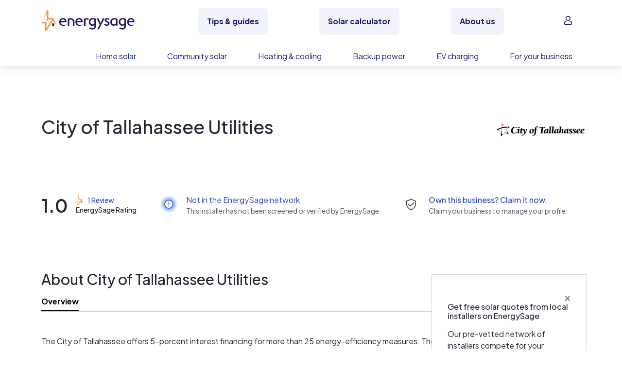

--- FILE ---
content_type: text/javascript; charset="utf-8"
request_url: https://www.energysage.com/static/webpack/libs/feature_flags.9bf34ab883a8.js
body_size: 1432
content:
/*! For license information please see feature_flags.js.LICENSE.txt */
(function e(t,n){if(typeof exports==="object"&&typeof module==="object")module.exports=n();else if(typeof define==="function"&&define.amd)define([],n);else if(typeof exports==="object")exports["feature_flags"]=n();else t["feature_flags"]=n()})(window,(function(){return function(e){var t={};function n(r){if(t[r]){return t[r].exports}var o=t[r]={i:r,l:false,exports:{}};e[r].call(o.exports,o,o.exports,n);o.l=true;return o.exports}n.m=e;n.c=t;n.d=function(e,t,r){if(!n.o(e,t)){Object.defineProperty(e,t,{enumerable:true,get:r})}};n.r=function(e){if(typeof Symbol!=="undefined"&&Symbol.toStringTag){Object.defineProperty(e,Symbol.toStringTag,{value:"Module"})}Object.defineProperty(e,"__esModule",{value:true})};n.t=function(e,t){if(t&1)e=n(e);if(t&8)return e;if(t&4&&typeof e==="object"&&e&&e.__esModule)return e;var r=Object.create(null);n.r(r);Object.defineProperty(r,"default",{enumerable:true,value:e});if(t&2&&typeof e!="string")for(var o in e)n.d(r,o,function(t){return e[t]}.bind(null,o));return r};n.n=function(e){var t=e&&e.__esModule?function t(){return e["default"]}:function t(){return e};n.d(t,"a",t);return t};n.o=function(e,t){return Object.prototype.hasOwnProperty.call(e,t)};n.p="";return n(n.s=155)}({155:function(e,t,n){"use strict";n.r(t);n.d(t,"isFeatureEnabled",(function(){return u}));n.d(t,"track",(function(){return f}));var r=n(66);var o=n.n(r);var i=[];function u(e,t){var n=arguments.length>2&&arguments[2]!==undefined?arguments[2]:false;if(!i.includes(e)){i.push(e);var r=new XMLHttpRequest;r.open("GET","/vwo/activate/?feature_id=".concat(e));r.send()}var u=o.a.get(e);if(u===t){return true}if(u!==undefined){return false}return n}function f(e){var t=new XMLHttpRequest;t.open("GET","/vwo/track/?goal_id=".concat(e));t.send()}},66:function(e,t,n){var r,o;(function(i){var u;if(true){!(r=i,o=typeof r==="function"?r.call(t,n,t,e):r,o!==undefined&&(e.exports=o));u=true}if(true){e.exports=i();u=true}if(!u){var f=window.Cookies;var c=window.Cookies=i();c.noConflict=function(){window.Cookies=f;return c}}})((function(){function e(){var e=0;var t={};for(;e<arguments.length;e++){var n=arguments[e];for(var r in n){t[r]=n[r]}}return t}function t(e){return e.replace(/(%[0-9A-Z]{2})+/g,decodeURIComponent)}function n(r){function o(){}function i(t,n,i){if(typeof document==="undefined"){return}i=e({path:"/"},o.defaults,i);if(typeof i.expires==="number"){i.expires=new Date(new Date*1+i.expires*864e5)}i.expires=i.expires?i.expires.toUTCString():"";try{var u=JSON.stringify(n);if(/^[\{\[]/.test(u)){n=u}}catch(e){}n=r.write?r.write(n,t):encodeURIComponent(String(n)).replace(/%(23|24|26|2B|3A|3C|3E|3D|2F|3F|40|5B|5D|5E|60|7B|7D|7C)/g,decodeURIComponent);t=encodeURIComponent(String(t)).replace(/%(23|24|26|2B|5E|60|7C)/g,decodeURIComponent).replace(/[\(\)]/g,escape);var f="";for(var c in i){if(!i[c]){continue}f+="; "+c;if(i[c]===true){continue}f+="="+i[c].split(";")[0]}return document.cookie=t+"="+n+f}function u(e,n){if(typeof document==="undefined"){return}var o={};var i=document.cookie?document.cookie.split("; "):[];var u=0;for(;u<i.length;u++){var f=i[u].split("=");var c=f.slice(1).join("=");if(!n&&c.charAt(0)==='"'){c=c.slice(1,-1)}try{var a=t(f[0]);c=(r.read||r)(c,a)||t(c);if(n){try{c=JSON.parse(c)}catch(e){}}o[a]=c;if(e===a){break}}catch(e){}}return e?o[e]:o}o.set=i;o.get=function(e){return u(e,false)};o.getJSON=function(e){return u(e,true)};o.remove=function(t,n){i(t,"",e(n,{expires:-1}))};o.defaults={};o.withConverter=n;return o}return n((function(){}))}))}})}));
//# sourceMappingURL=feature_flags.js.map